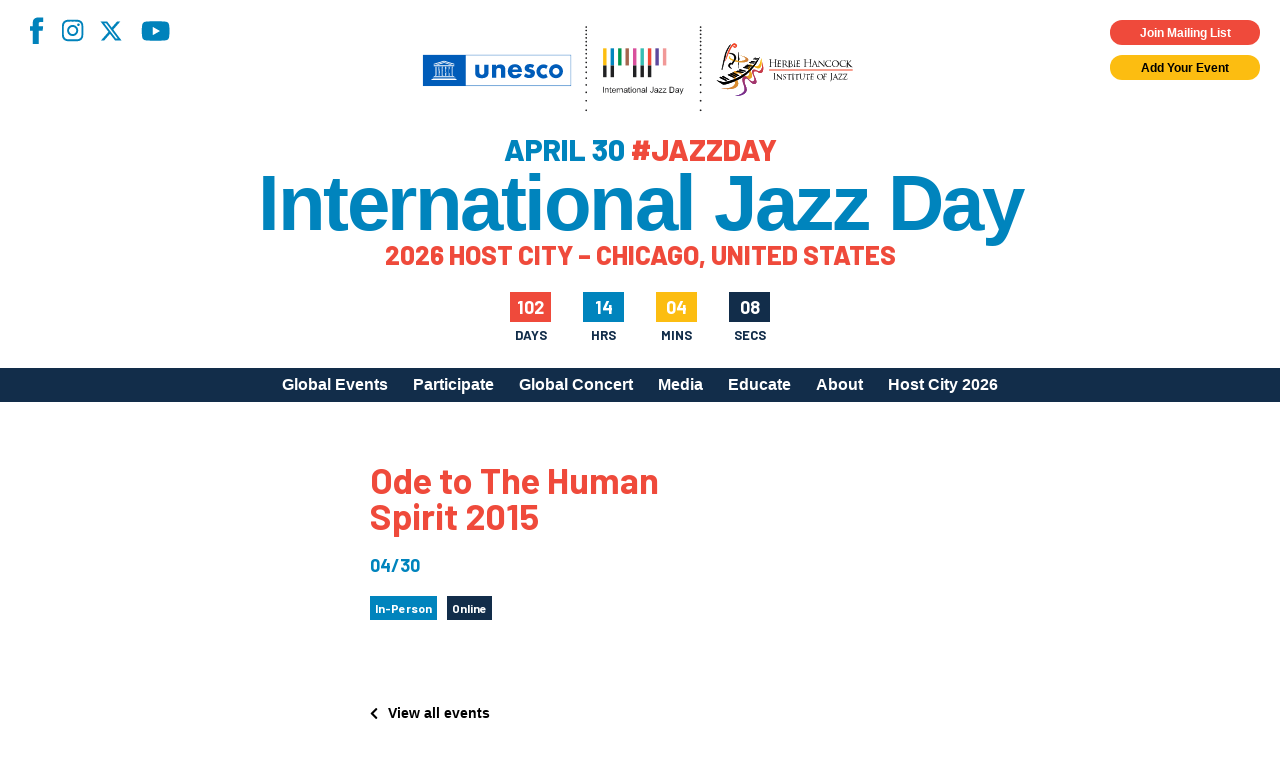

--- FILE ---
content_type: text/html; charset=utf-8
request_url: https://www.google.com/recaptcha/api2/anchor?ar=1&k=6LfHrSkUAAAAAPnKk5cT6JuKlKPzbwyTYuO8--Vr&co=aHR0cHM6Ly9qYXp6ZGF5LmNvbTo0NDM.&hl=en&v=PoyoqOPhxBO7pBk68S4YbpHZ&size=invisible&anchor-ms=20000&execute-ms=30000&cb=nu79dftp3sa7
body_size: 50413
content:
<!DOCTYPE HTML><html dir="ltr" lang="en"><head><meta http-equiv="Content-Type" content="text/html; charset=UTF-8">
<meta http-equiv="X-UA-Compatible" content="IE=edge">
<title>reCAPTCHA</title>
<style type="text/css">
/* cyrillic-ext */
@font-face {
  font-family: 'Roboto';
  font-style: normal;
  font-weight: 400;
  font-stretch: 100%;
  src: url(//fonts.gstatic.com/s/roboto/v48/KFO7CnqEu92Fr1ME7kSn66aGLdTylUAMa3GUBHMdazTgWw.woff2) format('woff2');
  unicode-range: U+0460-052F, U+1C80-1C8A, U+20B4, U+2DE0-2DFF, U+A640-A69F, U+FE2E-FE2F;
}
/* cyrillic */
@font-face {
  font-family: 'Roboto';
  font-style: normal;
  font-weight: 400;
  font-stretch: 100%;
  src: url(//fonts.gstatic.com/s/roboto/v48/KFO7CnqEu92Fr1ME7kSn66aGLdTylUAMa3iUBHMdazTgWw.woff2) format('woff2');
  unicode-range: U+0301, U+0400-045F, U+0490-0491, U+04B0-04B1, U+2116;
}
/* greek-ext */
@font-face {
  font-family: 'Roboto';
  font-style: normal;
  font-weight: 400;
  font-stretch: 100%;
  src: url(//fonts.gstatic.com/s/roboto/v48/KFO7CnqEu92Fr1ME7kSn66aGLdTylUAMa3CUBHMdazTgWw.woff2) format('woff2');
  unicode-range: U+1F00-1FFF;
}
/* greek */
@font-face {
  font-family: 'Roboto';
  font-style: normal;
  font-weight: 400;
  font-stretch: 100%;
  src: url(//fonts.gstatic.com/s/roboto/v48/KFO7CnqEu92Fr1ME7kSn66aGLdTylUAMa3-UBHMdazTgWw.woff2) format('woff2');
  unicode-range: U+0370-0377, U+037A-037F, U+0384-038A, U+038C, U+038E-03A1, U+03A3-03FF;
}
/* math */
@font-face {
  font-family: 'Roboto';
  font-style: normal;
  font-weight: 400;
  font-stretch: 100%;
  src: url(//fonts.gstatic.com/s/roboto/v48/KFO7CnqEu92Fr1ME7kSn66aGLdTylUAMawCUBHMdazTgWw.woff2) format('woff2');
  unicode-range: U+0302-0303, U+0305, U+0307-0308, U+0310, U+0312, U+0315, U+031A, U+0326-0327, U+032C, U+032F-0330, U+0332-0333, U+0338, U+033A, U+0346, U+034D, U+0391-03A1, U+03A3-03A9, U+03B1-03C9, U+03D1, U+03D5-03D6, U+03F0-03F1, U+03F4-03F5, U+2016-2017, U+2034-2038, U+203C, U+2040, U+2043, U+2047, U+2050, U+2057, U+205F, U+2070-2071, U+2074-208E, U+2090-209C, U+20D0-20DC, U+20E1, U+20E5-20EF, U+2100-2112, U+2114-2115, U+2117-2121, U+2123-214F, U+2190, U+2192, U+2194-21AE, U+21B0-21E5, U+21F1-21F2, U+21F4-2211, U+2213-2214, U+2216-22FF, U+2308-230B, U+2310, U+2319, U+231C-2321, U+2336-237A, U+237C, U+2395, U+239B-23B7, U+23D0, U+23DC-23E1, U+2474-2475, U+25AF, U+25B3, U+25B7, U+25BD, U+25C1, U+25CA, U+25CC, U+25FB, U+266D-266F, U+27C0-27FF, U+2900-2AFF, U+2B0E-2B11, U+2B30-2B4C, U+2BFE, U+3030, U+FF5B, U+FF5D, U+1D400-1D7FF, U+1EE00-1EEFF;
}
/* symbols */
@font-face {
  font-family: 'Roboto';
  font-style: normal;
  font-weight: 400;
  font-stretch: 100%;
  src: url(//fonts.gstatic.com/s/roboto/v48/KFO7CnqEu92Fr1ME7kSn66aGLdTylUAMaxKUBHMdazTgWw.woff2) format('woff2');
  unicode-range: U+0001-000C, U+000E-001F, U+007F-009F, U+20DD-20E0, U+20E2-20E4, U+2150-218F, U+2190, U+2192, U+2194-2199, U+21AF, U+21E6-21F0, U+21F3, U+2218-2219, U+2299, U+22C4-22C6, U+2300-243F, U+2440-244A, U+2460-24FF, U+25A0-27BF, U+2800-28FF, U+2921-2922, U+2981, U+29BF, U+29EB, U+2B00-2BFF, U+4DC0-4DFF, U+FFF9-FFFB, U+10140-1018E, U+10190-1019C, U+101A0, U+101D0-101FD, U+102E0-102FB, U+10E60-10E7E, U+1D2C0-1D2D3, U+1D2E0-1D37F, U+1F000-1F0FF, U+1F100-1F1AD, U+1F1E6-1F1FF, U+1F30D-1F30F, U+1F315, U+1F31C, U+1F31E, U+1F320-1F32C, U+1F336, U+1F378, U+1F37D, U+1F382, U+1F393-1F39F, U+1F3A7-1F3A8, U+1F3AC-1F3AF, U+1F3C2, U+1F3C4-1F3C6, U+1F3CA-1F3CE, U+1F3D4-1F3E0, U+1F3ED, U+1F3F1-1F3F3, U+1F3F5-1F3F7, U+1F408, U+1F415, U+1F41F, U+1F426, U+1F43F, U+1F441-1F442, U+1F444, U+1F446-1F449, U+1F44C-1F44E, U+1F453, U+1F46A, U+1F47D, U+1F4A3, U+1F4B0, U+1F4B3, U+1F4B9, U+1F4BB, U+1F4BF, U+1F4C8-1F4CB, U+1F4D6, U+1F4DA, U+1F4DF, U+1F4E3-1F4E6, U+1F4EA-1F4ED, U+1F4F7, U+1F4F9-1F4FB, U+1F4FD-1F4FE, U+1F503, U+1F507-1F50B, U+1F50D, U+1F512-1F513, U+1F53E-1F54A, U+1F54F-1F5FA, U+1F610, U+1F650-1F67F, U+1F687, U+1F68D, U+1F691, U+1F694, U+1F698, U+1F6AD, U+1F6B2, U+1F6B9-1F6BA, U+1F6BC, U+1F6C6-1F6CF, U+1F6D3-1F6D7, U+1F6E0-1F6EA, U+1F6F0-1F6F3, U+1F6F7-1F6FC, U+1F700-1F7FF, U+1F800-1F80B, U+1F810-1F847, U+1F850-1F859, U+1F860-1F887, U+1F890-1F8AD, U+1F8B0-1F8BB, U+1F8C0-1F8C1, U+1F900-1F90B, U+1F93B, U+1F946, U+1F984, U+1F996, U+1F9E9, U+1FA00-1FA6F, U+1FA70-1FA7C, U+1FA80-1FA89, U+1FA8F-1FAC6, U+1FACE-1FADC, U+1FADF-1FAE9, U+1FAF0-1FAF8, U+1FB00-1FBFF;
}
/* vietnamese */
@font-face {
  font-family: 'Roboto';
  font-style: normal;
  font-weight: 400;
  font-stretch: 100%;
  src: url(//fonts.gstatic.com/s/roboto/v48/KFO7CnqEu92Fr1ME7kSn66aGLdTylUAMa3OUBHMdazTgWw.woff2) format('woff2');
  unicode-range: U+0102-0103, U+0110-0111, U+0128-0129, U+0168-0169, U+01A0-01A1, U+01AF-01B0, U+0300-0301, U+0303-0304, U+0308-0309, U+0323, U+0329, U+1EA0-1EF9, U+20AB;
}
/* latin-ext */
@font-face {
  font-family: 'Roboto';
  font-style: normal;
  font-weight: 400;
  font-stretch: 100%;
  src: url(//fonts.gstatic.com/s/roboto/v48/KFO7CnqEu92Fr1ME7kSn66aGLdTylUAMa3KUBHMdazTgWw.woff2) format('woff2');
  unicode-range: U+0100-02BA, U+02BD-02C5, U+02C7-02CC, U+02CE-02D7, U+02DD-02FF, U+0304, U+0308, U+0329, U+1D00-1DBF, U+1E00-1E9F, U+1EF2-1EFF, U+2020, U+20A0-20AB, U+20AD-20C0, U+2113, U+2C60-2C7F, U+A720-A7FF;
}
/* latin */
@font-face {
  font-family: 'Roboto';
  font-style: normal;
  font-weight: 400;
  font-stretch: 100%;
  src: url(//fonts.gstatic.com/s/roboto/v48/KFO7CnqEu92Fr1ME7kSn66aGLdTylUAMa3yUBHMdazQ.woff2) format('woff2');
  unicode-range: U+0000-00FF, U+0131, U+0152-0153, U+02BB-02BC, U+02C6, U+02DA, U+02DC, U+0304, U+0308, U+0329, U+2000-206F, U+20AC, U+2122, U+2191, U+2193, U+2212, U+2215, U+FEFF, U+FFFD;
}
/* cyrillic-ext */
@font-face {
  font-family: 'Roboto';
  font-style: normal;
  font-weight: 500;
  font-stretch: 100%;
  src: url(//fonts.gstatic.com/s/roboto/v48/KFO7CnqEu92Fr1ME7kSn66aGLdTylUAMa3GUBHMdazTgWw.woff2) format('woff2');
  unicode-range: U+0460-052F, U+1C80-1C8A, U+20B4, U+2DE0-2DFF, U+A640-A69F, U+FE2E-FE2F;
}
/* cyrillic */
@font-face {
  font-family: 'Roboto';
  font-style: normal;
  font-weight: 500;
  font-stretch: 100%;
  src: url(//fonts.gstatic.com/s/roboto/v48/KFO7CnqEu92Fr1ME7kSn66aGLdTylUAMa3iUBHMdazTgWw.woff2) format('woff2');
  unicode-range: U+0301, U+0400-045F, U+0490-0491, U+04B0-04B1, U+2116;
}
/* greek-ext */
@font-face {
  font-family: 'Roboto';
  font-style: normal;
  font-weight: 500;
  font-stretch: 100%;
  src: url(//fonts.gstatic.com/s/roboto/v48/KFO7CnqEu92Fr1ME7kSn66aGLdTylUAMa3CUBHMdazTgWw.woff2) format('woff2');
  unicode-range: U+1F00-1FFF;
}
/* greek */
@font-face {
  font-family: 'Roboto';
  font-style: normal;
  font-weight: 500;
  font-stretch: 100%;
  src: url(//fonts.gstatic.com/s/roboto/v48/KFO7CnqEu92Fr1ME7kSn66aGLdTylUAMa3-UBHMdazTgWw.woff2) format('woff2');
  unicode-range: U+0370-0377, U+037A-037F, U+0384-038A, U+038C, U+038E-03A1, U+03A3-03FF;
}
/* math */
@font-face {
  font-family: 'Roboto';
  font-style: normal;
  font-weight: 500;
  font-stretch: 100%;
  src: url(//fonts.gstatic.com/s/roboto/v48/KFO7CnqEu92Fr1ME7kSn66aGLdTylUAMawCUBHMdazTgWw.woff2) format('woff2');
  unicode-range: U+0302-0303, U+0305, U+0307-0308, U+0310, U+0312, U+0315, U+031A, U+0326-0327, U+032C, U+032F-0330, U+0332-0333, U+0338, U+033A, U+0346, U+034D, U+0391-03A1, U+03A3-03A9, U+03B1-03C9, U+03D1, U+03D5-03D6, U+03F0-03F1, U+03F4-03F5, U+2016-2017, U+2034-2038, U+203C, U+2040, U+2043, U+2047, U+2050, U+2057, U+205F, U+2070-2071, U+2074-208E, U+2090-209C, U+20D0-20DC, U+20E1, U+20E5-20EF, U+2100-2112, U+2114-2115, U+2117-2121, U+2123-214F, U+2190, U+2192, U+2194-21AE, U+21B0-21E5, U+21F1-21F2, U+21F4-2211, U+2213-2214, U+2216-22FF, U+2308-230B, U+2310, U+2319, U+231C-2321, U+2336-237A, U+237C, U+2395, U+239B-23B7, U+23D0, U+23DC-23E1, U+2474-2475, U+25AF, U+25B3, U+25B7, U+25BD, U+25C1, U+25CA, U+25CC, U+25FB, U+266D-266F, U+27C0-27FF, U+2900-2AFF, U+2B0E-2B11, U+2B30-2B4C, U+2BFE, U+3030, U+FF5B, U+FF5D, U+1D400-1D7FF, U+1EE00-1EEFF;
}
/* symbols */
@font-face {
  font-family: 'Roboto';
  font-style: normal;
  font-weight: 500;
  font-stretch: 100%;
  src: url(//fonts.gstatic.com/s/roboto/v48/KFO7CnqEu92Fr1ME7kSn66aGLdTylUAMaxKUBHMdazTgWw.woff2) format('woff2');
  unicode-range: U+0001-000C, U+000E-001F, U+007F-009F, U+20DD-20E0, U+20E2-20E4, U+2150-218F, U+2190, U+2192, U+2194-2199, U+21AF, U+21E6-21F0, U+21F3, U+2218-2219, U+2299, U+22C4-22C6, U+2300-243F, U+2440-244A, U+2460-24FF, U+25A0-27BF, U+2800-28FF, U+2921-2922, U+2981, U+29BF, U+29EB, U+2B00-2BFF, U+4DC0-4DFF, U+FFF9-FFFB, U+10140-1018E, U+10190-1019C, U+101A0, U+101D0-101FD, U+102E0-102FB, U+10E60-10E7E, U+1D2C0-1D2D3, U+1D2E0-1D37F, U+1F000-1F0FF, U+1F100-1F1AD, U+1F1E6-1F1FF, U+1F30D-1F30F, U+1F315, U+1F31C, U+1F31E, U+1F320-1F32C, U+1F336, U+1F378, U+1F37D, U+1F382, U+1F393-1F39F, U+1F3A7-1F3A8, U+1F3AC-1F3AF, U+1F3C2, U+1F3C4-1F3C6, U+1F3CA-1F3CE, U+1F3D4-1F3E0, U+1F3ED, U+1F3F1-1F3F3, U+1F3F5-1F3F7, U+1F408, U+1F415, U+1F41F, U+1F426, U+1F43F, U+1F441-1F442, U+1F444, U+1F446-1F449, U+1F44C-1F44E, U+1F453, U+1F46A, U+1F47D, U+1F4A3, U+1F4B0, U+1F4B3, U+1F4B9, U+1F4BB, U+1F4BF, U+1F4C8-1F4CB, U+1F4D6, U+1F4DA, U+1F4DF, U+1F4E3-1F4E6, U+1F4EA-1F4ED, U+1F4F7, U+1F4F9-1F4FB, U+1F4FD-1F4FE, U+1F503, U+1F507-1F50B, U+1F50D, U+1F512-1F513, U+1F53E-1F54A, U+1F54F-1F5FA, U+1F610, U+1F650-1F67F, U+1F687, U+1F68D, U+1F691, U+1F694, U+1F698, U+1F6AD, U+1F6B2, U+1F6B9-1F6BA, U+1F6BC, U+1F6C6-1F6CF, U+1F6D3-1F6D7, U+1F6E0-1F6EA, U+1F6F0-1F6F3, U+1F6F7-1F6FC, U+1F700-1F7FF, U+1F800-1F80B, U+1F810-1F847, U+1F850-1F859, U+1F860-1F887, U+1F890-1F8AD, U+1F8B0-1F8BB, U+1F8C0-1F8C1, U+1F900-1F90B, U+1F93B, U+1F946, U+1F984, U+1F996, U+1F9E9, U+1FA00-1FA6F, U+1FA70-1FA7C, U+1FA80-1FA89, U+1FA8F-1FAC6, U+1FACE-1FADC, U+1FADF-1FAE9, U+1FAF0-1FAF8, U+1FB00-1FBFF;
}
/* vietnamese */
@font-face {
  font-family: 'Roboto';
  font-style: normal;
  font-weight: 500;
  font-stretch: 100%;
  src: url(//fonts.gstatic.com/s/roboto/v48/KFO7CnqEu92Fr1ME7kSn66aGLdTylUAMa3OUBHMdazTgWw.woff2) format('woff2');
  unicode-range: U+0102-0103, U+0110-0111, U+0128-0129, U+0168-0169, U+01A0-01A1, U+01AF-01B0, U+0300-0301, U+0303-0304, U+0308-0309, U+0323, U+0329, U+1EA0-1EF9, U+20AB;
}
/* latin-ext */
@font-face {
  font-family: 'Roboto';
  font-style: normal;
  font-weight: 500;
  font-stretch: 100%;
  src: url(//fonts.gstatic.com/s/roboto/v48/KFO7CnqEu92Fr1ME7kSn66aGLdTylUAMa3KUBHMdazTgWw.woff2) format('woff2');
  unicode-range: U+0100-02BA, U+02BD-02C5, U+02C7-02CC, U+02CE-02D7, U+02DD-02FF, U+0304, U+0308, U+0329, U+1D00-1DBF, U+1E00-1E9F, U+1EF2-1EFF, U+2020, U+20A0-20AB, U+20AD-20C0, U+2113, U+2C60-2C7F, U+A720-A7FF;
}
/* latin */
@font-face {
  font-family: 'Roboto';
  font-style: normal;
  font-weight: 500;
  font-stretch: 100%;
  src: url(//fonts.gstatic.com/s/roboto/v48/KFO7CnqEu92Fr1ME7kSn66aGLdTylUAMa3yUBHMdazQ.woff2) format('woff2');
  unicode-range: U+0000-00FF, U+0131, U+0152-0153, U+02BB-02BC, U+02C6, U+02DA, U+02DC, U+0304, U+0308, U+0329, U+2000-206F, U+20AC, U+2122, U+2191, U+2193, U+2212, U+2215, U+FEFF, U+FFFD;
}
/* cyrillic-ext */
@font-face {
  font-family: 'Roboto';
  font-style: normal;
  font-weight: 900;
  font-stretch: 100%;
  src: url(//fonts.gstatic.com/s/roboto/v48/KFO7CnqEu92Fr1ME7kSn66aGLdTylUAMa3GUBHMdazTgWw.woff2) format('woff2');
  unicode-range: U+0460-052F, U+1C80-1C8A, U+20B4, U+2DE0-2DFF, U+A640-A69F, U+FE2E-FE2F;
}
/* cyrillic */
@font-face {
  font-family: 'Roboto';
  font-style: normal;
  font-weight: 900;
  font-stretch: 100%;
  src: url(//fonts.gstatic.com/s/roboto/v48/KFO7CnqEu92Fr1ME7kSn66aGLdTylUAMa3iUBHMdazTgWw.woff2) format('woff2');
  unicode-range: U+0301, U+0400-045F, U+0490-0491, U+04B0-04B1, U+2116;
}
/* greek-ext */
@font-face {
  font-family: 'Roboto';
  font-style: normal;
  font-weight: 900;
  font-stretch: 100%;
  src: url(//fonts.gstatic.com/s/roboto/v48/KFO7CnqEu92Fr1ME7kSn66aGLdTylUAMa3CUBHMdazTgWw.woff2) format('woff2');
  unicode-range: U+1F00-1FFF;
}
/* greek */
@font-face {
  font-family: 'Roboto';
  font-style: normal;
  font-weight: 900;
  font-stretch: 100%;
  src: url(//fonts.gstatic.com/s/roboto/v48/KFO7CnqEu92Fr1ME7kSn66aGLdTylUAMa3-UBHMdazTgWw.woff2) format('woff2');
  unicode-range: U+0370-0377, U+037A-037F, U+0384-038A, U+038C, U+038E-03A1, U+03A3-03FF;
}
/* math */
@font-face {
  font-family: 'Roboto';
  font-style: normal;
  font-weight: 900;
  font-stretch: 100%;
  src: url(//fonts.gstatic.com/s/roboto/v48/KFO7CnqEu92Fr1ME7kSn66aGLdTylUAMawCUBHMdazTgWw.woff2) format('woff2');
  unicode-range: U+0302-0303, U+0305, U+0307-0308, U+0310, U+0312, U+0315, U+031A, U+0326-0327, U+032C, U+032F-0330, U+0332-0333, U+0338, U+033A, U+0346, U+034D, U+0391-03A1, U+03A3-03A9, U+03B1-03C9, U+03D1, U+03D5-03D6, U+03F0-03F1, U+03F4-03F5, U+2016-2017, U+2034-2038, U+203C, U+2040, U+2043, U+2047, U+2050, U+2057, U+205F, U+2070-2071, U+2074-208E, U+2090-209C, U+20D0-20DC, U+20E1, U+20E5-20EF, U+2100-2112, U+2114-2115, U+2117-2121, U+2123-214F, U+2190, U+2192, U+2194-21AE, U+21B0-21E5, U+21F1-21F2, U+21F4-2211, U+2213-2214, U+2216-22FF, U+2308-230B, U+2310, U+2319, U+231C-2321, U+2336-237A, U+237C, U+2395, U+239B-23B7, U+23D0, U+23DC-23E1, U+2474-2475, U+25AF, U+25B3, U+25B7, U+25BD, U+25C1, U+25CA, U+25CC, U+25FB, U+266D-266F, U+27C0-27FF, U+2900-2AFF, U+2B0E-2B11, U+2B30-2B4C, U+2BFE, U+3030, U+FF5B, U+FF5D, U+1D400-1D7FF, U+1EE00-1EEFF;
}
/* symbols */
@font-face {
  font-family: 'Roboto';
  font-style: normal;
  font-weight: 900;
  font-stretch: 100%;
  src: url(//fonts.gstatic.com/s/roboto/v48/KFO7CnqEu92Fr1ME7kSn66aGLdTylUAMaxKUBHMdazTgWw.woff2) format('woff2');
  unicode-range: U+0001-000C, U+000E-001F, U+007F-009F, U+20DD-20E0, U+20E2-20E4, U+2150-218F, U+2190, U+2192, U+2194-2199, U+21AF, U+21E6-21F0, U+21F3, U+2218-2219, U+2299, U+22C4-22C6, U+2300-243F, U+2440-244A, U+2460-24FF, U+25A0-27BF, U+2800-28FF, U+2921-2922, U+2981, U+29BF, U+29EB, U+2B00-2BFF, U+4DC0-4DFF, U+FFF9-FFFB, U+10140-1018E, U+10190-1019C, U+101A0, U+101D0-101FD, U+102E0-102FB, U+10E60-10E7E, U+1D2C0-1D2D3, U+1D2E0-1D37F, U+1F000-1F0FF, U+1F100-1F1AD, U+1F1E6-1F1FF, U+1F30D-1F30F, U+1F315, U+1F31C, U+1F31E, U+1F320-1F32C, U+1F336, U+1F378, U+1F37D, U+1F382, U+1F393-1F39F, U+1F3A7-1F3A8, U+1F3AC-1F3AF, U+1F3C2, U+1F3C4-1F3C6, U+1F3CA-1F3CE, U+1F3D4-1F3E0, U+1F3ED, U+1F3F1-1F3F3, U+1F3F5-1F3F7, U+1F408, U+1F415, U+1F41F, U+1F426, U+1F43F, U+1F441-1F442, U+1F444, U+1F446-1F449, U+1F44C-1F44E, U+1F453, U+1F46A, U+1F47D, U+1F4A3, U+1F4B0, U+1F4B3, U+1F4B9, U+1F4BB, U+1F4BF, U+1F4C8-1F4CB, U+1F4D6, U+1F4DA, U+1F4DF, U+1F4E3-1F4E6, U+1F4EA-1F4ED, U+1F4F7, U+1F4F9-1F4FB, U+1F4FD-1F4FE, U+1F503, U+1F507-1F50B, U+1F50D, U+1F512-1F513, U+1F53E-1F54A, U+1F54F-1F5FA, U+1F610, U+1F650-1F67F, U+1F687, U+1F68D, U+1F691, U+1F694, U+1F698, U+1F6AD, U+1F6B2, U+1F6B9-1F6BA, U+1F6BC, U+1F6C6-1F6CF, U+1F6D3-1F6D7, U+1F6E0-1F6EA, U+1F6F0-1F6F3, U+1F6F7-1F6FC, U+1F700-1F7FF, U+1F800-1F80B, U+1F810-1F847, U+1F850-1F859, U+1F860-1F887, U+1F890-1F8AD, U+1F8B0-1F8BB, U+1F8C0-1F8C1, U+1F900-1F90B, U+1F93B, U+1F946, U+1F984, U+1F996, U+1F9E9, U+1FA00-1FA6F, U+1FA70-1FA7C, U+1FA80-1FA89, U+1FA8F-1FAC6, U+1FACE-1FADC, U+1FADF-1FAE9, U+1FAF0-1FAF8, U+1FB00-1FBFF;
}
/* vietnamese */
@font-face {
  font-family: 'Roboto';
  font-style: normal;
  font-weight: 900;
  font-stretch: 100%;
  src: url(//fonts.gstatic.com/s/roboto/v48/KFO7CnqEu92Fr1ME7kSn66aGLdTylUAMa3OUBHMdazTgWw.woff2) format('woff2');
  unicode-range: U+0102-0103, U+0110-0111, U+0128-0129, U+0168-0169, U+01A0-01A1, U+01AF-01B0, U+0300-0301, U+0303-0304, U+0308-0309, U+0323, U+0329, U+1EA0-1EF9, U+20AB;
}
/* latin-ext */
@font-face {
  font-family: 'Roboto';
  font-style: normal;
  font-weight: 900;
  font-stretch: 100%;
  src: url(//fonts.gstatic.com/s/roboto/v48/KFO7CnqEu92Fr1ME7kSn66aGLdTylUAMa3KUBHMdazTgWw.woff2) format('woff2');
  unicode-range: U+0100-02BA, U+02BD-02C5, U+02C7-02CC, U+02CE-02D7, U+02DD-02FF, U+0304, U+0308, U+0329, U+1D00-1DBF, U+1E00-1E9F, U+1EF2-1EFF, U+2020, U+20A0-20AB, U+20AD-20C0, U+2113, U+2C60-2C7F, U+A720-A7FF;
}
/* latin */
@font-face {
  font-family: 'Roboto';
  font-style: normal;
  font-weight: 900;
  font-stretch: 100%;
  src: url(//fonts.gstatic.com/s/roboto/v48/KFO7CnqEu92Fr1ME7kSn66aGLdTylUAMa3yUBHMdazQ.woff2) format('woff2');
  unicode-range: U+0000-00FF, U+0131, U+0152-0153, U+02BB-02BC, U+02C6, U+02DA, U+02DC, U+0304, U+0308, U+0329, U+2000-206F, U+20AC, U+2122, U+2191, U+2193, U+2212, U+2215, U+FEFF, U+FFFD;
}

</style>
<link rel="stylesheet" type="text/css" href="https://www.gstatic.com/recaptcha/releases/PoyoqOPhxBO7pBk68S4YbpHZ/styles__ltr.css">
<script nonce="ovBX569AH-Fw0LDqtYbQ3A" type="text/javascript">window['__recaptcha_api'] = 'https://www.google.com/recaptcha/api2/';</script>
<script type="text/javascript" src="https://www.gstatic.com/recaptcha/releases/PoyoqOPhxBO7pBk68S4YbpHZ/recaptcha__en.js" nonce="ovBX569AH-Fw0LDqtYbQ3A">
      
    </script></head>
<body><div id="rc-anchor-alert" class="rc-anchor-alert"></div>
<input type="hidden" id="recaptcha-token" value="[base64]">
<script type="text/javascript" nonce="ovBX569AH-Fw0LDqtYbQ3A">
      recaptcha.anchor.Main.init("[\x22ainput\x22,[\x22bgdata\x22,\x22\x22,\[base64]/[base64]/bmV3IFpbdF0obVswXSk6Sz09Mj9uZXcgWlt0XShtWzBdLG1bMV0pOks9PTM/bmV3IFpbdF0obVswXSxtWzFdLG1bMl0pOks9PTQ/[base64]/[base64]/[base64]/[base64]/[base64]/[base64]/[base64]/[base64]/[base64]/[base64]/[base64]/[base64]/[base64]/[base64]\\u003d\\u003d\x22,\[base64]\\u003d\x22,\[base64]/CixpmL8Kgf8O/PhHDk1vCrsOAwqrDicKlwr7DsMOmGH5zwo5nRBZuWsOpShzChcO1WsKuUsKLw7XCgHLDiSIywoZ0w4xSwrzDuV9CDsOewpbDm0tIw4RjAMK6wrrCjsOgw6ZkEMKmNCR+wrvDqcK7d8K/[base64]/Ct8KhwozDksOVworCkSvCnsOIBDLCrS8HBkdiwqHDlcOUHcK8GMKhJ0vDsMKCw7Q1WMKuK09rWcK7T8KnQCLCvXDDjsOgwrHDncO9dMOwwp7DvMKXw5rDh0IVw5Ydw7YqF244WRRZwrXDqW7CgHLCtSbDvD/DiXfDrCXDjcOqw4IPCVjCgWJZBsOmwpcnwpzDqcK/[base64]/Dp1LCn2rClcOrVSdudyEDw7vDk1N6IcKMwqREwrY6wr7CiWrDhcOJAMK7b8KKI8OzwqUGwqYsXF00Cll1wrsew5YOw70VQTfDo8KuXcODw5BwwqXCmcKLw53CrHlgwqLChsKjFsKBwqfCmMKbF1/ChFjDmcKOwobCrsKyZcO/Rg3CncKYwqrChy/[base64]/DrU93RsKNEMOXwqbDkMOBw5QBOn1ZSg8je8OQGMK2acKOBFDCocKgXMKTNcKwwpbDrSzChg8XXV4Gw7zDmMOhLiPCoMKIFUbCkcKTbxzDvw/Du3LCszbCisKSw7cWw7rCv3FPS0vDlcOqR8KnwpRgVnDCq8KrNwRBwrcSEQgsCmsbw7/[base64]/DviYVZ8O1bMONZcOPL8O3XcOPe8KMw57ClB/[base64]/DsXnCvcOowrvCjRbCssOQYsKDNy3CuzrCo0jDgsO0BmIdwovDi8O8w4BSdiZkwrXDmVLDssK+YRvClMOWw4rCuMKywojCrMKOwp0two/Crm/CmSXCjn7DvcKMJzzDtMKPPMOvUMO0HX97w7zCuGfDpiEkw67CtcKpwrV/[base64]/YD/CpC7CosOvw6zDjDfDmEM+w7N0fUcsDV81TsK1wrPDnxLCjTjDvMOXw5c1wqZTwqsCQcKtRMK1w4BpEmIVclfDkmw3WMO4wp1bwrzCjcOmS8K+wobClcOhwozCicOpDsOZwrVMfMO+woXDoMOAwp/[base64]/wqHDnhEBZX5GZsKYworDhyh8w7BEVcOSwpkzH8K3w7TDr2Blwocewp8nwoE6worDtEDClcKfDwXCoxzDpsOfCl/CvcKxYj7DusOteR8gw7rCnkHDl8OaeMKdbRHCl8ONw4/[base64]/wovDjsOQw7Jpw4gAw4fCrnTDi3JRPMOCwqHCvcKvN1BRRcKrw4B9w7rDvQTCrcKkE14Ow7QUwo9OdcKHQgwaW8OOcMOPwqDCgjNSw65/w6fCkTk7woZ4wr7Dg8KjXsOSw6rDpgg/w5sPFm0Gw7fDucOkw4PDqsKOAHTCoFTDjsKKQDxrAn/DhcOBKcKcXE5sPgppDGHDpsKOKCYIUWR2woLCuwfDiMKqwolhw6DCjBshwqtOw5NrY2vCssODEcOqwoTDnMKgJsOnFcOIGhBOEwZJLWN7wp7CukDCkWExGgXDtMKFEX7Dq8ODQG/ClCcASMKFVC3DpcKJwrjDm1gOdcK2WcO1w4c7wqjCssOkQjQmw6nDucOrw7YeUHTDjsKmwotQwpbCi8O9HMKTSxxJw7vCsMOsw6QjwoPCj1rChgsvWcO1wrEnLD8iIMKgB8OYwq/[base64]/w70oLkzCmsOSM8Ojwo4Yw5XDlErCsDvCjF4Mw50rw7/DnMO+wrpJJW/CjsKfwo/DqC0ow6zDi8K/XsKkw7bDnwzCk8O9wpHCssKIw7PDpsO2wo7DoVHDvMOww41uS3hlwqPCusOsw47DlggkES3Cpl5sZMKmasOOwovDi8KFwoF+woluC8O+WyzCvCXDh0LCp8K9OcO0w51GMcKjbMODwr/CvMOeCcKRTsKow7LCiXwaNsKscwrCvkzDsVnDnR8iw483XlzDs8K+w5PDpcK7I8ORDsKudMOWU8K7OiIEw6oyBG4BwqzDucOXIjXDssO4PsOqwpAbwo0hQ8OOwo/Do8K+eMO/GDrCjsKODRR+F03CpAsBw50Zwp3DksKxPcKbdsKLw45PwqA1WXURHlXDg8O7wqbCscKQT2UYEsO7J3sXw4NEASl8GMOVHMOWIQLCiD3CiS9+woXCtnLDuwHCs2FGw75Sc21GDsK/d8K/[base64]/CvMK2woVySGnCmAXChVbCvk3DpcOWw5p/wo7CjVpdJsKlSyfDthJvM17CtAvDlcO5w6LCnsOtwoPDuS/CsGcTG8OIw5DCjsOQTMKfw79ywqDDjsK3woxdwrs6w6tiKsOQwpdpUMOEwok4woV0Q8KHw6p2w57DvGNZwqXDk8KnaFLDsxI9BiLChcOGW8O/w7/[base64]/Ck8OIwpDDk8O6Zztfw7jCvGTChsOGWybDqcOUJcK6wqnCqxbCtcKCLcOfNXvDmF5Cwo/CrMKVUcOww6DCrsORw7fDgxAjw6zCohM5w6ZYwoRIwqrCh8KoNFrDsUVgQg0JQBdJK8OHw7sQLsOUw5hcw7rDssK5FMKLwp1cEXs/w4d+PAtvwoI0ccO6ER53wpnDssKuwpMceMOkacOcw7XCgsKfwotPwrfDrsKGHMKywrnDgTbChwwxA8OZFzXCsX7CmBsKHWjDocKfw7Yyw5RoCcOqYRPDncONw7zDncO6ZnvDqMOQwqFhwpBvH1ZkH8OCTwxhwqbChsO+VDo5R2FoMsKWS8OFHQ/[base64]/ClnvDhMK/[base64]/CgMK/w6PDohsLeALDn8OmWS4NL8KqXi8YwqjDugfCusKnC1nCisK/dsOtw7zDicOqw6/[base64]/CrFDCiXx6w5/CjnvCssKTP0kMWMKjw4XDmCdBJB/DgcOFL8KZwqDDvBzDv8OtasOJMGZHacO9T8OiTBMxZsOwFsKKw47DgsKaw5bDpSxEwrlAw4PDocKOe8K7BMOZFcOIGMK5XMK5w7/CoFPCojTCt3Y/[base64]/Cp2DCt8O8wqbCiMKvbxPCohPClhdhS2vCi3fCtjfDu8OgOAHDm8KVwrnDnnJzwpZ6w7TCgEnCkMKAFsK1w4/Cp8Odw77CvFBQwrnDlkdRwofCjcKBwqrCsntAwoXCnXDCpcKmDcKnwr7Cvkkrwpt3eDXCv8Kww70nwpN+BFhww6nCj3U7wp8nwq7DuRR0JA5VwqYvwq3DiiAmw7d/wrTDgGzDisKDJ8OIw7TCj8K8XMOUwrIXecO5wq8ywqUUw7/Dt8OCOnN6wq/CusOzwrk5w5TDvSPDk8KfNzLDphQywrrCoMKKwq9ZwoIbOcKEcRwqHixNfcKlLMKJwrA+XxPCo8OxV3/Co8Kxw5LDtcK6w7svT8KkdcOVJcOZV2c4w7QAFirCjMKTw4ENw4MDPQ5Mw77DqhrDm8Kbw4B3wrMrS8O9EcKtwr5vw7ZTwqPDok3Dp8KcGH1hw5fDoz/Cv0DCsAPDpGrDvDzCrcODwowEbsOdDm1De8KyS8KQMmVEYCbDkzfDgMO+w7HCngJewrodc14TwpUPwqxtwojCvE7CrwtZw4MIb1XCu8KuwprDgsOGAAlTc8OPQXEkw4M1YsKrcsKuW8K6w69Tw77DvcK7w51mw6dXZMKGw4vCi3zDiDhBw6LDgcOEOMK0wo9CJH/CqB3Cn8K/H8OYJsKcLS/CnkwlP8KLw6PCnMOIwrJLw5TCmsKLIMKSEihiVMKwLHdzVE/DgsKGw4YKw6fDhijDv8OfYsK2w5RBdMK5w7DCnsKaaynDiljCssKydMKSw7bCrRrCkTMLAcOsEcK+wrHDkBPDgcKzwqzCpsKtwqUGFTjCgMOmD28lWcKYwrMJw5sKwq7CoQpuwpEMwqjCihQZUWEeL2LCrsOGeMO/UDQKwrtKNsOPw4wGYcKgw7wdw5jDi10GHsOZSVBAZcOJRETDlnbCv8OrQDTDpiIpwrBWDxIcw4rDig/CklFUCm4/w7HDiy5JwrJhwrxkw7Zgf8Kdw63DtmHDucOQw5vDpMOEw55VOcKDwrYvwqMYwoEbWMO3IsOvw7vCg8Kyw7TDjVvCocO/[base64]/DtcKOI8OyG8K7w6AxSsK3L8KowoAgwoczDloMPsO4dzHDlsKfwrrDuMKww6vCusOsCcK0bcOPL8OMOcOWwqtnwpzClwvCgVpvR1fCoMKJfW/Dpy4ienLDkSsvwpQLIsKNe2LCgixswpEpwozCikLDkcKlw5cjw5Q0w5AFWgXDk8OOw5McXBt4wrTCk2vCvsOhc8K2XcKkwpDDkzV2SCVfWA/CvkbDpC7DlmPDn2xqPB8xdcKfID3Cnj/ChmzDvMK2w6jDqsO7d8Kmwr8LDMOJN8OAwrDCuWfChzdCPcKew6c3A3xWf2EPNcKfQWnCtsO+w5k6w7hYwphPAA3DtCbCqcOJw5LCqkUMw6PChXxNw4PDiznDuA85AgDDkcKUwrDCjsK6wq51w6LDlw/CkcOrw7HCqlLCoxXCtMOIUzJ2ScKKw4MCwpXDr0tZw5V1wrRmbcOhw6QrahDCrsK6wpZNwog4XsOHN8KNwodYwrcAw64Gw63CkwDDvMOOS0DCpDpXw5nDtMOuw5pNIhbDpsK/[base64]/[base64]/OMKFw5UKw4nDn8O4w7NcFcOWX8OAw4nCqQ1OHQTChg7CvH/Cm8KzQcO/awcvw51rBnrCtMOQdcKgwrQzwok8w58iwpDDrcKQwqjCp28+J1HDssKzw6bCrcO9w7jDsTJuw41fwpvDgSXCiMOhdMOiwr/[base64]/[base64]/Cu1fCnMKjEFjDu8K/Vy03w6MGw4wpw5oqwoBLBMO/[base64]/CjFEYwrLDpcKEQHPDpQ7DtMKBwoo6wprDmwjDssOdC8KBJxwPIsOMS8KtEzzDt3nDrgdhTcK7w5bDh8Klwq/Djw/DlsO7w73DpULClwFNw6ELw5EXwro3w4bDo8Kgw6jDnsOJwo8qTzwxDkjCvcOqwqE6WsKNE24Iw7gZw5TDv8Kjw5Iqw5hbwp/[base64]/w4RqAcOxZ2TDlzd2w63CgcOnc13CiQRgwpUIBMObw6XDgGvCjcKEdCLDisKhRnLDosO/IU/CqTnDvVgKRsKgw4d5w4jDoC/Cs8K1wozDpsKoWsODw7FGwpjDtMOswrIcw6DDrMKDM8ODwpguWsK7Il5yw73CvMK7wqJwIiDDgh3CmSA1Uhluw7fChMO8wq3CusKfVcKvw7/CiVU4BcO/wrFgwozDncKEOh/DvcKSw7zDgQM8w4XCvFVawoMzCcKdw4YSWcOHZMKMccOJGMKbw5LDqxbCvcOwDUMQPXvDncOCU8KHIXsmZg0Nw5dhwqJEXMO4w6wRQS57BcOyQMO7w7zDuw3CssOdwr/CqSvDtS/[base64]/aRJob8KUYsOFSMO1wo3DksO7w5ZEw4ErX8K1wrFoaksDwpXDvC0cX8ORUl0qwp7CoMKXw4RHw4zCgcKUUMORw4bDgkPCqsOJKsOHw7fDqU7Cm1HCnsOZwpU2wpLDrF/CscOIFMOAGn7DlsO/UsK8D8OKw5kRwqQow6xdZmfCoU/CtCfCmsOpUUJrCC/[base64]/T23DtcKDMsKewq7CkR80w7zDjcK3YDBXwpo5ZMKFw55Lwo7DsSXDu1XDh1nDqz8Sw5NpGhHCtErDg8Krw41Vby3Dg8KjTRcCwrrDvsKLw5PDrA9QbMKewqJCw7YFJMOxK8ONZcKkwpIMasOfDsK2E8OHwoHCl8KKRBYCKmRCMCJYwpU/w6zChMKUZMO+WyrDrsKvTX5kRsOzDMO+w6XCiMKjNRhew6TDrT/CnmrDv8OFwqzDk0ZgwrASdh/CsX7Dr8K0wohBcyIaLDLDlXnCnFjCncKdVsOwwrLCg3Z/wobCmcOYEsKZN8Kww5dGScO4Qm0VGsKBwpd5LglfKcOHwoF+O21tw4fDmFZFw7fDksKuS8OOUyDDq3oQRmPDk0dZZ8O2JsK1NsOGw6XDmsKHNxEABcKfOhTClcKUwrZVPQkCbMK3Hk1cw6/[base64]/CrsK4E8KSCUnDg8KPXsOEOkfDgcOmAsKSQiDDi8K6OsOSw7wow4NSwpPCgcOXNMOrw7wdw5JzUEHCq8OxbcKhwqHCusOFwoh8w43ClsODfH4WwrXDq8ORwq1qwo7DncKDw4cdwo7CjD7DnnFqcjsCw41cwpPCpnTCpxjDmmYLRWglbsOuAcO+w6/[base64]/wp9na8Ouw6jCjlRCwpnDoTXCqMO0KsKpw4Y5MxYqdRVPwpVqQiDDq8K7OcOEfsKiQsKKwr7CmMOOXFIOHCXClsOSEGrChHrDsREYw7lnP8Oewpp/w6rCqE9jw5nDhsKZwrRwL8KRw4PCv0DDpsKHw4Z+LhInwobCvcO6woHCvAADdyNJLn3CgcOrwrfCvsOvw4RSw4Erw57CkcOUw7tLYWDCs2bDnVdfSwjDnsKlMsKaHkxww5rDrUkyCjnCtsKhwpRJZ8KqcCReYF9Kw60/[base64]/[base64]/CvsOSw4XCs8Onw7LCtsO1wq3CusOKZsOmbTbDjkzCiMOgVsOkwpQpBzYLNXHDo18ecT7Cli8swrYzOFkIKsKpw4/CuMOewq/CpHLDm3/CgnwjGMOLZcKVwpRcJTzCqHh3w71ewqbChDhowqjCqi/Djn0cXi3DjSXCgHx/w4gpTsK9L8KEEkTDo8OrwrLCncKdwoXDosOTBMOqZ8OYwodowojDhcKbwpQhwpXDhMKsIkLCgxY3wrHDsQ/CjGzCksO0wowwwqvCjFPCrBhKCcOow7TCvsOyDB3DlMO7wp4Jw4rComPCm8OyXsOYwobDv8Kowr0BBMO2C8O2w6HDhBfDscKgwoDCoEDDlCUNesOFZsKTW8Ogw6s7wrfDpzIeD8K5w4/[base64]/[base64]/CiA9VISYtIMKpXDw2w55JTAZhHhzDkVg+wpTDgcKRwp45GQ/CjnQqwr44w7/CsSZYQMKfbix8wrV+bcOyw5MVw5bCt1U+w7TDusOEJT3DiATDoEBnwoAmK8Oew4Qdw77CvMOVw4rCqhhkesK4ecKtMQ3Csh7DucKvwqJPHsKgw7UwFsOHw514w7tpCcOLWm3DnWPDrcKHYS5Kw6UwG3PCkCl2w5/[base64]/PMOwSiFyH8ObOsK4w6PCpMOPw6BAfVHCpsOswp9UZ8KZw5XDtkzDv2x5wpouw5MtwqPCil5hw4zDv3jDg8OgaktIHFIBw73Dr3I1w4hjHT4TcChJwr5Sw5zCrxDDkwrCkHJDwqJrwoU1w6YISsO9IlbCl3/DlcKwwqNkFVRFwr7CgDcNfcOKdsOgDMODOGYCf8KxYxtjwqBtwo9/TcOcwpvCp8KFA8OVwrzDu2pYH33CvVrDmMKPYknDosOwfilMOcOIwoUiZ3XDogHCkQDDpcK5CmPCnsOYwo0fLDoMUHXDhwLDk8OVDjBhw5p5DAvDm8Kfw6Zdw7U6X8Kjw7c/wpLCv8OKw5wKd3BDTTLDssOxEg/CpMKgw7HDoMK3w40YZsO8cXJRLwvCkMOww7EvbnbClMKGw5d8TC1IwqkcLF3DgS/Comw1w6TDuDDCnMKeFsOHw5sNw7ZRUD4fHnZhw6jCrRtTwr7DpTHCtyk4XinClsKxZFjClMO6GcOywrwEwpvCvVdgwoI+w5Jew5vDrMOeKFHCt8KqwqzDgi3DjcO/[base64]/CocOaw5M/w6vCi0bCnjhxWXIuOg/Cu8KLwroNwqbDnlLDm8ODwoA/w57DnMKLf8K3d8OmCxTCrzEsw4XChsORwqrDpcOcMsO5eyEwwo9TGVvCjcOPwrR+w47DqHjDu0/[base64]/Cs8KDw6VTRDFqEcKUw6rCuTUpKhZ9LcKUw4fDnsOwwovDncOzLcOCwpHCmsKwcCHDm8OUwr/Cg8O1wpZAIMKbwqnCjHbCvB/ChsOEwqbCgk/DqC8qIWJJw7YKIsKxL8KGw4cOw6BuwpbCicOpw5wUwrLDi0ZZw5wtbsKWPQ3DrCx1w4x8wpAobBnCv1chwpA0M8OWwrE6ScOXwp8qwqIIRsOTAmgWfMK3IsKKQloWw553S0HDvcOoVsKBw4PCjF/DmWPCv8KZw4zDvFIzcMOmw5PDt8OWdcKUwoVFwq3DjsOIfMKyTsO0w7zDtcOuK3wmwqclB8O5GsOpw4TDo8K9Dx10S8KJSsODw6cJwpfCvMOyOcKpa8KZBEnDvcKZwrwQTsKgJCZJTcOaw4FwwoEJasKnIcKJwoBFw6pFw7/[base64]/DssKUeMOJcmRSNTPCnMK1wohew6VKw6FAw7zDqMKJQcOxdsKcwoEhUEoACMOwS05rwo87DRMMwq0dw7FhbTtDVioKw6DDmDXDuHTDu8OvwpkSw6PCpTjDqsOib3vDl0x3wpTCvx1LQT3DoVNpwrvDvmcAw5TCi8OPw4jCoDLChzDCrUJzXgsOw6fCoxwnwqDCgMK8wp/DjFx9wpE9JRvDkhxCwr3Dv8OnLyvDjMOpbBLCii7CssO0w4nCk8KvwrfCo8O/VW/[base64]/DtmXCkTADfATDpl51B8KQwr8hAHLCgcO/aMOSw43CjsKqwp/Cu8OdwoQlw5oGwozCjXR1O0UWf8KXwq1NwohawpMrw7PCqcO2SsOZB8KVCgF3QHxGwr5ZKsK2P8OJUsOYw74Gw5wtw5HDqBJVc8Otw7TDgMOhwp4uwp3Cg3nDrcO1R8K7Mnw3eXDCrMO1w4DDv8KewpnCgjjDmio5w4oFf8KYwp/DpBLCisKga8KhehPDg8KNcEZQwobDnsKXUmXCuRljwoXDvVd4FVR5BkZDwrR7IR1Gw7nDghlFcH/Do3jCtsOYwoo0w63DgsOLCsObw4oawrvDsg41wo7CnWDCnyUhw6Jfw5hTecKHa8OVBcKUwpR5w4vCl1hnwpfCtx9Mw7o6w5NCesKOw4IFJsK4L8Oqw4JEKMKcOE/ChBjDiMKiw7knJMOfwo/[base64]/w4Upw77CmMO9OHHCsMK7w6FJwo1hw5HCmcK/Lw5WHcOUIMK2EnDCuhTDlsKjw7Uywo5iw4DCkko4dWrCrsKrwr3DncK/w6DDsnozH2Ulw6cww4rCnxJqJVHChFXDmsO8w67Dvj7Dh8OoIyTCsMKGSzPDq8Ohw5NWPMKIwq3ClGvDpcOXCsKiQsKOwoXDiUHCs8K2YMOcwqvCiixQw4hOecObwpLCgFsgwp1lwp/CgV7Csh8Lw5/Cu1/DoQMqPsKVPQ/[base64]/ChsKvwoZmw7HDs8KGXMOtER5CwopufEJewpF7wr3CnhnDiHPCnMKfwr/Dp8KUaRLDmcKdUVEUw6rCpHwjwps+BAcew5TDuMOrwrPDi8KRUMK1wpzCoMO/[base64]/BRdywrMsS8K4CHVaw7XCijzDhnLCm8KbKMK+w6U+dcKbwq/[base64]/[base64]/DrXzDsXlTwoTCp8O2w53DpQ/[base64]/CuyACw7nCjS7Cr8OGDMKSw4UYw4NfwoJAwoN/wp50w5nCszdDIcONcsO3DQ/CmTTCujgiCgwTwockw5wUw4Btw5Rpw5fDtMK3esKRwpvCngp6w6cywqzCvi1wwptZw67CvMO3EzXClDtIH8OzwqJ/w50Cw4LChmHDk8KRwqQxKEhZwpgNw4slwr5oCCcrwrnCssOcCcOow4fDqGUvw6Njfitqw43Ct8Kfw6hUw5nDsERUw5bDtl4jf8OhTMKJw7nDiU4Yw7PCuB45O3LCvxQMw5gIw4jDqTBtwrAqEQHCicO+wpXCunLDlcOKwogcQcKXYMKzTzEgwo/[base64]/DlcKRwr4yw4/Dp1rDoMOtKzk7SWk+w7gzGMKXw6LDjyMXw53Cv3YoUDnDuMOdw6fCocK1wqRLwrPDpgcJwoLDpsOsGcKiw4Q9w4DDhAXDi8OjFBxXMsKlwp9LSGY5w6AvO1AwKcO5C8OFw6bDmMONJAk/Gh0ZecK1w4MZwr1vDRjCiRQUw5/CqjMww5xEw7bCmFxHcmfDgsKDw5p+IMKrwqvDly/Cl8O/wovDj8KgTcOww4fDsVoywrAZecOow4rCmMO+EE9fw7nDhnfDhMOrX0/Cj8Otwo/DmsKdwovCmBTDlMKpw4fCgXQbIEQXUC1gDMO9M2pDTkBldz3CmDHCmBtRw4nDnVNkPsOnw7suwr7CrR3Drg7DvMKQwrhlMBM9S8OUFQfCgMOJXgzDrMOew49iwpsGI8OOw7pIXsO/aAdjYMOOwoHDkWpYwqjCgxfDgzDCqnPCn8K5w5FXw5XCuQPDvypFw4kbwozDv8Oow7glQG/Du8OfXzp2TV9Nwp1vOFXCpMOjQsK6M2BJw5M4wr9qZ8KyS8OIw5HDrMKDw7rCvR0IRcKyNyXCn0JwOhYawqp+G04+WMKTG0tsY2FAXE1YdAQRU8OfGxZ/wr3DgQnDmcK5w7NTw5nDlEbCu15tZsONw73Cp1EIPMKtMWjCuMOswo8Rw7PCr3UVwqvCusOPw6vDmsOlG8OHwp7DoHdGKcOuwq0uwqI1wqpNG2kJRhAINcK/w4PDmsKnF8K1wrLCuXZ6w6zCkV4wwphQw4EAw4suT8K9J8OswrcfTMOpwrUQZBJ4wpsyOGtKw44fDcO8wpHDqAnDj8Kmw6XCvHbCkDjClcKgUcOKZ8KOwqp6wqIXO8KIwpEhacKdwp0Iw6vDiRHDvEh3Q1/Dhgo9IMKvwqHDkcKnf0DCsxxCwr07wpQZw4PClD0keV/DncOhwqktwr/Dm8Kvw7Vtb1Bjw4rDm8OuwpDDlcKKwqBMG8Krw6HCrMK1a8OBdMOIFyN5G8Oow7bCgD9RwrPDk0gTw7IZw5XDsSUTT8KPX8OJZMO3OsKIw5MjGcKBNwXDqcKzLcOmw65aaFvDtsKUw53Djh/DoWgufFhyOVVzwqLDg2LCqh3DlsK5cnHDhC3CqELCgh7CpcKywpM1w4AFVk4pwqnCuG1twpnDgcKIw5/[base64]/DqMOuwok0A8OkQnnDtMOIw6zCm10yL8OPwoBDwqgMwrbCrU0yO8Kbwo5WP8OKwqUfVWtAw53DtsKbM8K/w53DksKGAcKiGR7Du8OzwrhvwpTDkcKKwqHDi8K7acKJLls7wowbfMOTUMO1NFoAw4IPbAvDn0YHFXgrw4PCqcKXwpFXwo/[base64]/DgcOTbMKmD0wENsKTwr0nwqbCqwdMLFwbHAIwwqzDj3kTw7cRwrdoEl/CqcO+wqXCswAxOcK2FcO/w7YuZFQdwqk9IMOcY8O3XSttBTrCrcKMwoHCvMOFZcOxw4fClyQJwqTDpMKYaMKmwpRJwqXDvRkEwrfDqcO9FMOWEMKRwpTCnsK4G8OwwppTw7/Dj8KrNDhcwpbCgWVxw44DbFpPwofCqRjDo0jCvsO3ay/DhcO+VEU0SSkCw7IzMBAFBcOmXFVXElM0MANkP8KFNcOxFsOeP8K1wqcQE8OIJMOIYEDDicKBWQ3CgjrDicOac8Ohc3hWCcKINw/[base64]/Dr8OqccKzw5rDnsOlwrPDocKCw5rDhVjCt8KWMMOXdxDCpcOlNcKJw4sHD1piCcOnfsKdcgpaaWjDqsKjwqfCuMOfwpY3w4ciPiHDmGPDr3PDtcO9wp3DoFAZw41uazgRw63CsGzCrQdGXlTDiBtSw6XDjQXCusKYwonDojPCgMO/w6Z8wpIjwrZaw7nDtsOJw5LCpTJoF192QgEZwr/DjsO9wqXCp8KKw7vChUTChkoHMxkuacKeKyTDnSQDwrDCmcKHI8KawpxdHsKJw7fCksK5w5c9w7PCu8Kww6TCt8KYE8OUTDzDnMKyw5LDoizDgQ/DtcKowqTDgzlSwpUDw7dEw6LDlMOmfyR5QA/DsMKfNCjChMKPw5bDnzwKw5DDvWjDpcK+wp7CiUrCghc4AVUzwpXDhxDCpGlsRMOWwq8LMhLDlwguZsKUw4HDkmVZwqPCuMOPdxfCj2jDtcKmZsOvfUHDiMOdOxwvQistdXUbwqfCqQ7Dhh9Yw7TCsgDCqmpeWsKlwojDmmfDnForw5/[base64]/CujI9wpl0O8O+KShNw6k7woFjwpRHw5DDqMOrwoHDg8KKwqA+w71ww5fDq8KHdCTCkMO3bMOnwqlvUsKCcicbw7hGw6zDk8K7Jy4/wqpvw7XCuk1Gw5xrB2l/G8KJICfCicOnwoTDonrDmQQUfjxbJ8KHE8OzwqvDpXtDTFfDq8OtH8OHA1hVV1guw7nDihcFP0xbw7PCrcOZwoRlwrrDsScWVVhSw6rDlSFFwqTDrsOJwo8kw6cmc2fCtMOwKMORw70Ye8K0w5cLMiTDisOZIsOTecOubhHCnm3ChyfDil3CvcKMKMKXAcOqKn7DlT/CvwrDocKEwrvCjsKBw6MWc8K+w7hLKVzDqH3Cpj/CvAzDpRcRTlrDj8Osw6LDosKRwpTCik96DFjDk0BVfcKVw5TCisKVwq/CjBvCiD0hSkwjdHtpQwrDpULCnMOawq/CosK2VcOkwqbDvsOLfU7DnnDCl0nDksOXecO4wovDvcOgw4/[base64]/[base64]/DtcOQTcOuOcOFX0PCg8K1ZMORAcKGSVvDhBUlKHPCr8OFEMKCw63DnsKbC8OIw40+w5o+wrnDqyB4fB3DiVXCtXhpMMO+U8KzYcKNOcKOE8O9wpcmw7vCiArCssKAHcO7wrTCiVvCt8OMw6oTRBkGw6cLwqDCll7CtjfDvGUvccOcQsOlw6Z0X8Kpw6Y8EnjDmmxtwr/DsQ/DkENcYAvDisO7O8O4IcOTwoEcw7khdsOHKU5xwqzDh8OUw4DCgsKHbGgKRMONbMKOw6rDs8KfPsKLF8OWwp4CGsOkdsO1cMO7OMOoasOnwp7DtDpHwrE7UcOhdjMsY8KBwqrDoy/Cmgh9w4/CoXnDjcK9w7vDgA3CpsORw5LDlMKTO8ObMybDvcOtB8OvXBdPUjB7bDXDjnlDwqfDolXCuTPDg8OKBcK4LEE4MEjDqcKgw60+LQLCjMOewr3DosK4wpkqacKtw4BDXcKPacO5HMOuwr3DkMOvLSnClQcJTgsnwoB8bcORXHt9LsOAw4/ClsO2wrQgGsOewoDCki0owpXDpMKmw6/Dr8KpwpFWw43ClgXDkwvDpsKMwpLCg8OOwq/[base64]/Dm37CojcoAcOAwqvDkGJPBkXCp3EMMsKkJsKZJ8KbNn7Dv1d+wpHCuMOgPk3CpXYVJMO2YMK7wp4dC1/DnwxiwoPCqBh9wqfDtzwYY8K/ZcOENCDCr8O6woTCuD3DlVEiHsOuw7/Du8OwARTCkMKJB8O9w6U4KBjDml0Uw6LDlysEwp1hwoRIwoHCiMKqwqHCig8/w5PDjB8IPcK7HRV+X8OJAW1HwpAZw6AWNi/DskXCgcOGw6dpw4/CicO7w65Qw61vw55YwrnCn8O3b8OhRD5FFxHCuMKIwrR3wqLDrMKfwo8WdRxXf0wnw5pjecOYw6wEMcKCLgcCwoLDssOEw4TDv2lZwp0NwrrCoUDDsyBHMMO5w67DnMKNw69BGl7CqTHDoMK+w4dnw7sXwrZ3wp0vw49yTg7CoRZmdiADCcKbWF/DmsOlekDCqVFIM1Jowp0Nwo7CknI3wqokQh/[base64]/DlQTDiVvDq8K/McKjwovDswLCtFgZw4oTIcKNNnTClsKYw6DCtcKhMcKfHzBywq0vwrx6wrtvwpAAQcOdBg0gaBxQTsOrOFXCp8KBw7NJwpnDsRVkw50jwpoMwoJwZ21BZWw5NMO1ZynCvzPDh8OaXiRpwo3CisOiw5MAw6vDi2kdEhEdw4/[base64]/CmWkIwphtwqHCicKaISNJF8KZSsOlcTPDhz3DuMOHPSktSgIuwprDmx/DhkbCkT7DgsORBsO5FcOXwpzCjsOmMh41wovCgcKMTwNzw6XDm8OMwqrDu8OzVcKwTUNdw6I1wqocwpPDhcKMwptUPl7CgsKgw5klTgk/wr8mC8KtOwPCvkYCV1ZbwrJYZcKcHsKIw6wWw4h/B8KLWnF6wrJmwqvDr8KzVjdJw4LChcO3wp3Dt8OJM0bDvGETw4jDuzE7SsO8PkIfV2XDjjrCigN+w5M0IQRUwrRzU8OMVz07w4vDvS3CpsKRw6hAwrHDg8OcwpHCoD0bFcK+wrHCrsKmQ8KKdwPDkhnDh23DnMOgTcKvw4M/[base64]/Cvn/Dq1gCIQsmfsK1C8OPw7FIMUbDmcKPw6vDs8KpT3bCkxXCq8K0T8OIFgLDmsKqw5szwrojwrPChjcsw6zCmwDCjcKdwqZxPyB7w7AMwpHDjMOSIQnDlSzDq8OvbsOHDDVawrTDpzTCgClcBsO7w79WGsO0YUs4woIRIsOZfcKyJcOgCk08wpkpwq/DrsKiwrrDnsODw7BHwpzCssK/Q8OQOMOGK3zCn0LDhnzCiFgCwoTCnsOQw4Fcwq7Cg8Kgc8O9wqR3wpjCm8Kmw7LCg8KPwqTDrwnCiDbDkiRcNsKiUcORbAsMwoBKwr48wpLCvMOFWXvDiks9HMKPFFnDkDsOBcOjwqrCscO6wpLCsMOxFF/DhcOhw5Y+w6LDunLDjDMawpPDl0k6woXCnsONWsKQwrPDu8KyVWkTwpHCiGwSBsOGwrUuYcOFw7U8S2xvCMOgf8KUSFPDlAYmwodow73DgMKZwrZdSMO7w53CqMO3wr/DmHjDknprwo/[base64]/GsOFw7/[base64]/DlMOKwqDChcKWwpDDvcKKc018FScUN01UO3rDvMKlwpcLw59/MMKjecOmw77CtsKuEMOZw6vCiS0AAMOjVW7ClHstw7nDvR7CtmcofMKsw5sOw6nDvkN/ECLDiMKvwpRBDsKDw5jDl8OofsOdwpcaVQbCtULDpx13w4vCsHlBXsKeRG3DuR4bwqBRc8KbE8KtNcKDclcfwpYUwod2w6cOw4llw4PDo10ga1oQEMKDwq1HGsO+wr7DmcOeNcKtw4nDoWJqDsO3KsKRZ3jCqQp8wpYTwq/CgTlKdk4Rw5XCl15/wrhbAcKcF8OoNnsJLTo5wqLCv21RwovCl3HDpEPDn8Kgcl3CoFkFFsOpwrAtw6MCAsKiNGVdEsKrfsKGw6N0w7owPi9mdMOhw67CsMOuPcKqKzHCocKNO8K5wrvDk8OYw4Y7w43DgMObwoRNAzc/[base64]/[base64]/DjsOnbcK4woxow7I6EX8hw5EAw5zCpMOBJsKaw7Qawrk9GsK/wrbCg8Oiwp1WF8OIw4Z1wpDDuWzDrMOyw4/CucKbw4dAGsOfQMKPworDqxnCoMKawrAnFC0icW7CmcOnSUwDM8KBR0vCtMOuwpjDlzITw7XDo3/CkUHCsEFFMsKsw7jCtzBRwqnCi2howo/Co23CusKRIEAZw53CusOZw5PDsgXCusK6F8KNfyYmTT9CT8K8wqPClEJcWBrDtMOXwqjDmsKgYcK3wqZebB3Cj8OdbwoRwrzCr8Oww5Z1w6Acw7rCh8O8Dn4/ecOtNsOCw5XDvMO5RcKQw6kKK8KVwozDujtXM8KxWMOpCcO2NsO4KRfDr8OIf35vPzlLwrFQPxhYIsKWw5JBYhEew48Ow4bCtgPDrUdJwot/amrCqcKpwpwMEMO1wpw8wr7Dt2PCrjJ/fmTChsKpHsOjG3HDlGDDpyIOw5/Cgk5iNcKUw4RACWjChcOTwo3DlMKTw4vClMKqCMOWEsKkDMK6UMOQw6lcfsKCKAEswp3Cg3/DlMKNGMOTw7IiJcOiTcODwq9Dw40fw5jCs8KZYn3DvQLCn0NVwrbClQjCqMO/T8Kbwr1KXcKVCwY3w5dCXMOqVzZDYxp2w6zCgcO9w7/Dv3lxX8KAwqsWHGvDvQEYbMOBa8Kowp5Awrwcw45CwqfDlMKaCsO5WsKswr7DpmHDsFAlw7nChMKUHcOOasOKScOpYcObN8K5RMO+fnJmb8K6AwUySUYLwow5LsOXwofDpMORw5jCpxfDuBjDlsKwRMKoUyg3wqsOSCtSOcOVw7slEcK/w4zCkcOGbV8lQcONwq/CoXEswo7CgjfDpDc4w6cxECIww4LDl1JBcFHDrTNjw4jCqCrCg2JXw7FpNMOuw4nDvxTDhsKQw5ETwo/Cq1N6woFJRMOgW8KIWcOYS3LDiFpfB01mDMOZBSACw7XChlrDo8K7w5jDqMKaWAc2w5JFw69qa3wNw6vDvTfCsMKhD1DCsW7CsEbClsKGK1k8SkscwpTDgsOYNMKnwpnCqcKDNcKgQMOEQS/CjMODOHjCvsOPPlh8w7MDVSE3wqgGwo0FJ8KtwpQRw4zCjMOTwpw7M17Cqk1ILnDDu3nDq8KIw4/DlcODL8O/w6nDsFZDw6xeZcKEw60rcyLCsMK/WsO5wpVlw55Je30AJMOew6nDocObTsKTP8OLw47CmEctw4rCnsKgIcODbQnCgmZXwrnCpMKcwqrCi8Kxwr5lNsOjw5hEEcOjJE4jw7nCsDQmQn4OJz/DoGzDkhBmXDbCqMK+w5drasKpBCNRw5NIW8O9wqNaw5HCnX0yecKqwqp9SMOmwr8dGz5bw4YSw58/wpTDncO7w7zDt1Nuw7oGw4vDmSYDTcOIwopQXcK7NGXCtijDt0cWfcKxdX3CnFBHHcKrIsKyw4PCpUXDg3wDwrlUwplLwrMww7PDgsKvw4/DhMK8bjPChyE0d31WTTIlwpFdwqkNwpZEw7tDHwzCmjnCnsOuwqs8w6dww6vCl0Baw6LCuDzDicK+w5XConLDgT/CrsOPOWZDacOrw595wpHDpMOuw4w7wrhjwpYKXsOjw6jDrsKoHyfCvsOhwrZow4/DqTtbw5bDkcK6f2ktAU7CnWJ2PcO5WUnCocKIw7nCv3LCnMOWw6TDjcOowrESbMOXasKZG8KZwr/Du1g2woFWwrnDtkYHCsKYS8OYZxDCnEgdNsK3wo/DqsOMLAwoI0HCqmbDpFbDmGYeF8OKHMKlSmnCribDgiHDkCHCiMOqc8O8wqfCvMOgw7dlMyXClcO+FcO3w4vCl8K2OsOlYS9WQGTCoMO2NsOTA0YMw49Zw7DDtRgfw6fDscOhwpIQw4ooVFQTOl8XwrdvwpfDsmIpew\\u003d\\u003d\x22],null,[\x22conf\x22,null,\x226LfHrSkUAAAAAPnKk5cT6JuKlKPzbwyTYuO8--Vr\x22,0,null,null,null,0,[21,125,63,73,95,87,41,43,42,83,102,105,109,121],[1017145,913],0,null,null,null,null,0,null,0,null,700,1,null,0,\[base64]/76lBhnEnQkZnOKMAhk\\u003d\x22,0,0,null,null,1,null,0,1,null,null,null,0],\x22https://jazzday.com:443\x22,null,[3,1,1],null,null,null,0,3600,[\x22https://www.google.com/intl/en/policies/privacy/\x22,\x22https://www.google.com/intl/en/policies/terms/\x22],\x22ENJA0b5XrHyso/263zzecSE1QL8PQDJtTCkjFHEoGjo\\u003d\x22,0,0,null,1,1768737349636,0,0,[187,137,150],null,[222,70,72,101],\x22RC-WNuR_5Q3mwAyzQ\x22,null,null,null,null,null,\x220dAFcWeA6aXC_9nq1CIKO886aVEb6hZ4OG80LBoL_hhwM1SqAYR8UlEsdgPyPgV1ANhiaLwQ2OtAZwsK11h0OyRLrXMQv20sk_kA\x22,1768820149626]");
    </script></body></html>